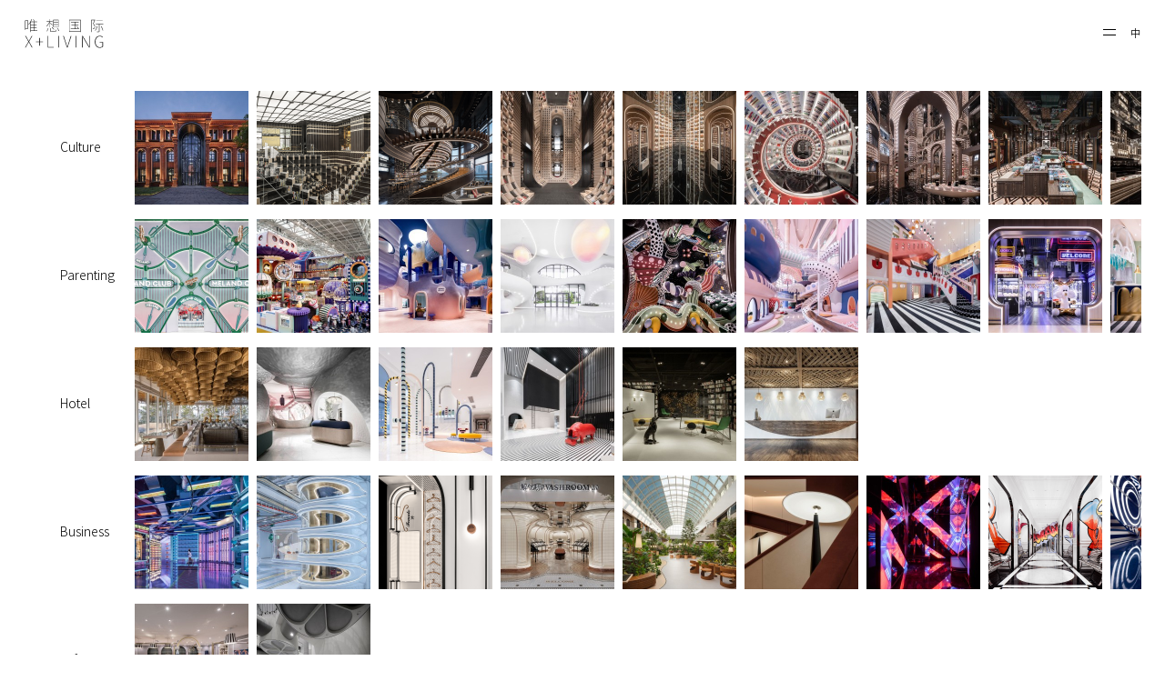

--- FILE ---
content_type: text/html; charset=utf-8
request_url: http://www.xl-muse.com/html/en/index.php?ac=article&at=list&tid=91
body_size: 8602
content:
<!DOCTYPE html>
<html lang="zh-CN">
<head>
	<meta charset="utf-8">
	<title>Parenting - X+living</title>
	<meta name="keywords" content="book store design," />
	<meta name="description" content=" is a professional enterprise web site management software, it has: completely open source (PHP + MySQL), generating static page, release the model for Jane numerous conversion, member, order, messages, form and so on, enough to make your website to fully meet the need of the Internet." />
    <meta name="p:domain_verify" content="3836d4fbaddebdd65df16b2ecb02f4f3"/>
      <meta name="p:domain_verify" content="2b9a2f7597f14fa629bb7e32a24e407a"/>
	<meta content="width=device-width, initial-scale=1.0, minimum-scale=1.0, maximum-scale=1.0, user-scalable=0" name="viewport" />
	<meta content="yes" name="apple-mobile-web-app-capable">
	<meta content="black" name="apple-mobile-web-app-status-bar-style">
	<meta content="telephone=no" name="format-detection">
	<meta name="format-detection" content="telephone=no" />
	<meta name="apple-mobile-web-app-capable" content="yes" />
	<link rel="stylesheet" href="/templates/default/en_resource/css/swiper.min.css">
	<link rel="stylesheet" href="/templates/default/en_resource/css/jquery.mCustomScrollbar.css">
	<link rel="stylesheet" href="/templates/default/en_resource/css/common.css?t=1">
	<script src="/templates/default/en_resource/js/jquery.min.js"></script> 
	<script src="/templates/default/en_resource/js/swiper.min.js"></script> 
	<script src="/templates/default/en_resource/js/jquery.cycle.js"></script> 
	<script src="/templates/default/en_resource/js/build.js"></script> 
	<script src="/templates/default/en_resource/js/jquery.mCustomScrollbar.concat.min.js"></script> 
	<script src="/templates/default/en_resource/js/common.js"></script> 
     <script src="/js/jquery.lazyload.js"></script> 
	<style>
	.projectlist_main li img1{width:125px;height:125px;}
	.diy  li img{width:125px;height:125px;}
	</style>
    <style>
        .projectlist_main .pc_box .item label{display:flex;line-height:inherit !important;}
        .projectlist_main .pc_box .item label p{align-self:center;}
    </style> 
	<!--适用于 Retina 屏的 iPad--> <link rel="apple-touch-icon-precomposed" sizes="144x144" href="/templates/default/images/icon/apple-touch-icon-precomposed-144x144.png">
	<!--适用于 Retina 屏的 iPhone--> <link rel="apple-touch-icon-precomposed" sizes="120x120" href="/templates/default/images/icon/apple-touch-icon-precomposed-120x120.png">
	<!--适用于非 Retina 屏的 iPad--> <link rel="apple-touch-icon-precomposed" sizes="72x72" href="/templates/default/images/icon/apple-touch-icon-precomposed-72x72.png">
	<!--适用于非 Retina 屏的 iPhone--> <link rel="apple-touch-icon-precomposed" href="/templates/default/images/icon/apple-touch-icon-precomposed-57x57.png">	
</head>

<body>
    	<script>
   	 $(function() {
     
       $("img.lazy111").lazyload({
          placeholder : "/js/img/grey2.gif", //用图片提前占位
            // placeholder,值为某一图片路径.此图片用来占据将要加载的图片的位置,待图片加载时,占位图则会隐藏
          effect: "fadeIn", // 载入使用何种效果
            // effect(特效),值有show(直接显示),fadeIn(淡入),slideDown(下拉)等,常用fadeIn
          threshold: 200, // 提前开始加载
            // threshold,值为数字,代表页面高度.如设置为200,表示滚动条在离目标位置还有200的高度时就开始加载图片,可以做到不让用户察觉
          event: 'click',  // 事件触发时才加载
            // event,值有click(点击),mouseover(鼠标划过),sporty(运动的),foobar(…).可以实现鼠标莫过或点击图片才开始加载,后两个值未测试…
          container: $(".pc_box"),  // 对某容器中的图片实现效果
            // container,值为某容器.lazyload默认在拉动浏览器滚动条时生效,这个参数可以让你在拉动某DIV的滚动条时依次加载其中的图片
          failurelimit : 10 // 图片排序混乱时
             // failurelimit,值为数字.lazyload默认在找到第一张不在可见区域里的图片时则不再继续加载,但当HTML容器混乱的时候可能出现可见区域内图片并没加载出来的情况,failurelimit意在加载N张可见区域外的图片,以避免出现这个问题.
        });
     
     })   
    </script>  
		<!--网站建设：上海冬麦网络科技有限公司 www.dongmai.cc-->

    <div class="header ">
		<div class="header_in">
			<div class="inner clearfix">
				<div class="fl logo">
					<a href="../../index.html"><img src="/templates/default/images/logo.svg"></a>
				</div>
				<div class="fr lang_box">
					<a href="/index.php">中</a>
					
				</div>
				<div class="fr nav">                         
					<ul class="clearfix">
												<li>
								<a href="/html/en/index.php" class="a">Home</a>
							</li>
													<li>
								<a href="/html/en/index.php?ac=article&at=list&tid=85" class="a">About Us</a>
							</li>
													<li>
								<a href="/html/en/index.php?ac=article&at=list&tid=87" class="a">Founder</a>
							</li>
													<li>
								<a href="/html/en/index.php?ac=article&at=list&tid=84" class="a">Project</a>
							</li>
													<li>
								<a href="/html/en/index.php?ac=article&at=list&tid=88" class="a">News</a>
							</li>
													<li>
								<a href="/html/en/index.php?ac=article&at=list&tid=89" class="a">Contact Us</a>
							</li>
						
					</ul>
				</div>
				<div id="menu-handler" class="menu_btn menu-handler pc_menu_btn ">
					<span class="burger burger-1 trans"></span>
					<span class="burger burger-3 trans"></span>
				</div>
			</div>
		</div>
	</div>
	<div class="m_header">
		<div class="inner clearfix">
			
			<div id="menu-handler" class="menu_btn menu-handler m_menu_btn ">
				<span class="burger burger-1 trans"></span>
				<span class="burger burger-3 trans"></span>
			</div>
			<div class="m_logo">
				<a href="../../index.html"><img src="/templates/default/images/logo.svg"></a>
			</div>
			<div class="fr lang_box">
				<a href="/index.php">中</a>
			</div>
		</div>
	</div>


	<div class="m_menu_box">
		<div class="inner">
			<div class="bd">
				<ul>
												<li>
								<a href="/html/en/index.php">Home</a>
							</li>
													<li>
								<a href="/html/en/index.php?ac=article&at=list&tid=85">About Us</a>
							</li>
													<li>
								<a href="/html/en/index.php?ac=article&at=list&tid=87">Founder</a>
							</li>
													<li>
								<a href="/html/en/index.php?ac=article&at=list&tid=84">Project</a>
							</li>
													<li>
								<a href="/html/en/index.php?ac=article&at=list&tid=88">News</a>
							</li>
													<li>
								<a href="/html/en/index.php?ac=article&at=list&tid=89">Contact Us</a>
							</li>
						
				</ul>
			</div>
		</div>
	</div>
    
    <div style="display:none;">
    <script>
        var _hmt = _hmt || [];
        (function() {
          var hm = document.createElement("script");
          hm.src = "https://hm.baidu.com/hm.js?2685c52858b84d3f0ee57e6d0f772e30";
          var s = document.getElementsByTagName("script")[0]; 
          s.parentNode.insertBefore(hm, s);
        })();
    </script>
    <!--访问统计-->
    </div>


	<div class="projectlist_main ">
		<div class="inner diy clearfix pc_box">
		
			<div class="item clearfix">	
				<label class="fl label"><p>Culture</p></label>
				<div class="fl list_box">
					<ul class='clearfix'>
														<li>
									<a href="/html/en/index.php?ac=article&at=read&did=374">
										<div class="img_box">
											<img class="lazy" src="http://www.xl-muse.com/datacache/pic/250_250_6e8e8e72a33cb090b680e63063879a58.jpg">
											<p><span>Tianjin Zhongshuge</span></p>
										</div>
									</a>
								</li>
															<li>
									<a href="/html/en/index.php?ac=article&at=read&did=360">
										<div class="img_box">
											<img class="lazy" src="http://www.xl-muse.com/datacache/pic/250_250_92f6103bb0bdcd7c71c2a23284bc976b.png">
											<p><span>Hefei Zhongshuge</span></p>
										</div>
									</a>
								</li>
															<li>
									<a href="/html/en/index.php?ac=article&at=read&did=350">
										<div class="img_box">
											<img class="lazy" src="http://www.xl-muse.com/datacache/pic/250_250_f66b4cef701d325ada3d4860299d5626.png">
											<p><span>Huai'an Zhongshuge</span></p>
										</div>
									</a>
								</li>
															<li>
									<a href="/html/en/index.php?ac=article&at=read&did=319">
										<div class="img_box">
											<img class="lazy" src="http://www.xl-muse.com/datacache/pic/250_250_f43b18096aee4d4aadf26bfaaab2e45a.jpg">
											<p><span>Zibo Zhongshuge</span></p>
										</div>
									</a>
								</li>
															<li>
									<a href="/html/en/index.php?ac=article&at=read&did=296">
										<div class="img_box">
											<img class="lazy" src="http://www.xl-muse.com/datacache/pic/250_250_33842cd3a0d135e9802ff87de53cfb25.jpg">
											<p><span>Shijiazhuang Zhongshuge</span></p>
										</div>
									</a>
								</li>
															<li>
									<a href="/html/en/index.php?ac=article&at=read&did=295">
										<div class="img_box">
											<img class="lazy" src="http://www.xl-muse.com/datacache/pic/250_250_ab3146113665627896fbe5bbb32cf600.jpg">
											<p><span>Shenzhen Zhongshuge</span></p>
										</div>
									</a>
								</li>
															<li>
									<a href="/html/en/index.php?ac=article&at=read&did=239">
										<div class="img_box">
											<img class="lazy" src="http://www.xl-muse.com/datacache/pic/250_250_9c00c5cfd2352a0b406421833e15ac15.jpg">
											<p><span>Dujiangyan Zhongshuge</span></p>
										</div>
									</a>
								</li>
															<li>
									<a href="/html/en/index.php?ac=article&at=read&did=238">
										<div class="img_box">
											<img class="lazy" src="http://www.xl-muse.com/datacache/pic/250_250_5d5acd81d4c1e02526baca93b63cb1b9.jpg">
											<p><span>Guangzhou Zhongshuge</span></p>
										</div>
									</a>
								</li>
															<li>
									<a href="/html/en/index.php?ac=article&at=read&did=237">
										<div class="img_box">
											<img class="lazy" src="http://www.xl-muse.com/datacache/pic/250_250_dfc71ea06f2c1318378be3984dca472a.jpg">
											<p><span>Ningbo Zhongshuge</span></p>
										</div>
									</a>
								</li>
															<li>
									<a href="/html/en/index.php?ac=article&at=read&did=227">
										<div class="img_box">
											<img class="lazy" src="http://www.xl-muse.com/datacache/pic/250_250_de688f8e42f886c6324c874d49a7f409.jpg">
											<p><span>Beijing Zhongshuge Lafayette Store</span></p>
										</div>
									</a>
								</li>
															<li>
									<a href="/html/en/index.php?ac=article&at=read&did=139">
										<div class="img_box">
											<img class="lazy" src="http://www.xl-muse.com/datacache/pic/250_250_2fdc1c3c7c1fa9ba942b629316dc7a04.png">
											<p><span>Chongqing Zhongshuge</span></p>
										</div>
									</a>
								</li>
															<li>
									<a href="/html/en/index.php?ac=article&at=read&did=138">
										<div class="img_box">
											<img class="lazy" src="http://www.xl-muse.com/datacache/pic/250_250_25291e15612ed031f7769b711c349492.jpg">
											<p><span>Guiyang Zhongshuge</span></p>
										</div>
									</a>
								</li>
															<li>
									<a href="/html/en/index.php?ac=article&at=read&did=137">
										<div class="img_box">
											<img class="lazy" src="http://www.xl-muse.com/datacache/pic/250_250_c1269a5a1fdc899052e9aee50afde9f1.jpg">
											<p><span>Chengdu Zhongshuge</span></p>
										</div>
									</a>
								</li>
															<li>
									<a href="/html/en/index.php?ac=article&at=read&did=136">
										<div class="img_box">
											<img class="lazy" src="http://www.xl-muse.com/datacache/pic/250_250_a0230245217b2926d956069cc439e0b2.jpg">
											<p><span>Shanghai Zhongshuge Reel Store</span></p>
										</div>
									</a>
								</li>
															<li>
									<a href="/html/en/index.php?ac=article&at=read&did=135">
										<div class="img_box">
											<img class="lazy" src="http://www.xl-muse.com/datacache/pic/250_250_d45e07af42f4586f4ca399a2f71650aa.jpg">
											<p><span>Yangzhou Zhongshuge</span></p>
										</div>
									</a>
								</li>
															<li>
									<a href="/html/en/index.php?ac=article&at=read&did=134">
										<div class="img_box">
											<img class="lazy" src="http://www.xl-muse.com/datacache/pic/250_250_10c129e56b45b0ebd991d83fa5cb2ba7.jpg">
											<p><span>Hangzhou Zhongshuge</span></p>
										</div>
									</a>
								</li>
															<li>
									<a href="/html/en/index.php?ac=article&at=read&did=133">
										<div class="img_box">
											<img class="lazy" src="http://www.xl-muse.com/datacache/pic/250_250_cbeafcd8c67cb1b84d999d8031415c6b.jpg">
											<p><span>Shanghai Zhongshuge Minhang Store</span></p>
										</div>
									</a>
								</li>
															<li>
									<a href="/html/en/index.php?ac=article&at=read&did=132">
										<div class="img_box">
											<img class="lazy" src="http://www.xl-muse.com/datacache/pic/250_250_0d02087df6345b90403e01bd94f8af6e.jpg">
											<p><span>Shanghai Zhongshuge Thames Town Store(PhaseⅡ)</span></p>
										</div>
									</a>
								</li>
															<li>
									<a href="/html/en/index.php?ac=article&at=read&did=131">
										<div class="img_box">
											<img class="lazy" src="http://www.xl-muse.com/datacache/pic/250_250_8b3906c29878af50873dd915bfecec95.jpg">
											<p><span>Shanghai Zhongshuge Thames Town Store(PhaseⅠ)</span></p>
										</div>
									</a>
								</li>
							
					</ul>
				</div>
			</div>

			<div class="item clearfix">
				<label class="fl label"><p>Parenting</p></label>
				<div class="fl list_box" >
					<ul class='clearfix'>
														<li>
									<a href="/html/en/index.php?ac=article&at=read&did=351">
										<div class="img_box">
											<img class="lazy" src="http://www.xl-muse.com/datacache/pic/250_250_d4a6d43147e3211b0efb409755ddb78f.png">
											<p><span>Meland Club Beijing</span></p>
										</div>
									</a>
								</li>
															<li>
									<a href="/html/en/index.php?ac=article&at=read&did=314">
										<div class="img_box">
											<img class="lazy" src="http://www.xl-muse.com/datacache/pic/250_250_a1dc1e96115378f1abb851fd12912c80.jpg">
											<p><span>Meland Club Jinan</span></p>
										</div>
									</a>
								</li>
															<li>
									<a href="/html/en/index.php?ac=article&at=read&did=315">
										<div class="img_box">
											<img class="lazy" src="http://www.xl-muse.com/datacache/pic/250_250_a7d8b3e44697f293ca07e5d5b6932a0e.jpg">
											<p><span>YWORLDBAO</span></p>
										</div>
									</a>
								</li>
															<li>
									<a href="/html/en/index.php?ac=article&at=read&did=273">
										<div class="img_box">
											<img class="lazy" src="http://www.xl-muse.com/datacache/pic/250_250_5abc5a487dd886ff45a79ad69e5132ea.jpg">
											<p><span>Ziling Changxing Kindergarten</span></p>
										</div>
									</a>
								</li>
															<li>
									<a href="/html/en/index.php?ac=article&at=read&did=257">
										<div class="img_box">
											<img class="lazy" src="http://www.xl-muse.com/datacache/pic/250_250_e38fd42d88d056347d9436d31f9459dd.jpg">
											<p><span>Meland Club Shenzhen</span></p>
										</div>
									</a>
								</li>
															<li>
									<a href="/html/en/index.php?ac=article&at=read&did=201">
										<div class="img_box">
											<img class="lazy" src="http://www.xl-muse.com/datacache/pic/250_250_80d28db5d99a13337f00f00be04d7fd0.jpg">
											<p><span>Shenzhen Neobio Family Park</span></p>
										</div>
									</a>
								</li>
															<li>
									<a href="/html/en/index.php?ac=article&at=read&did=199">
										<div class="img_box">
											<img class="lazy" src="http://www.xl-muse.com/datacache/pic/250_250_fe786d0fcd0c51754535cbc01caa042c.jpg">
											<p><span>Chengdu Neobio Family Park</span></p>
										</div>
									</a>
								</li>
															<li>
									<a href="/html/en/index.php?ac=article&at=read&did=173">
										<div class="img_box">
											<img class="lazy" src="http://www.xl-muse.com/datacache/pic/250_250_071071689be3e3a79366704bee629479.jpg">
											<p><span>Mondodo Kids Town Jiaxing store</span></p>
										</div>
									</a>
								</li>
															<li>
									<a href="/html/en/index.php?ac=article&at=read&did=166">
										<div class="img_box">
											<img class="lazy" src="http://www.xl-muse.com/datacache/pic/250_250_028a13b4d566929721a308bfd77d5f13.jpg">
											<p><span>Nanjing Neobio Family Park</span></p>
										</div>
									</a>
								</li>
															<li>
									<a href="/html/en/index.php?ac=article&at=read&did=160">
										<div class="img_box">
											<img class="lazy" src="http://www.xl-muse.com/datacache/pic/250_250_19da6e5e0971311bd9539fccac07d5f3.jpg">
											<p><span>Meland Club Wuhan</span></p>
										</div>
									</a>
								</li>
															<li>
									<a href="/html/en/index.php?ac=article&at=read&did=140">
										<div class="img_box">
											<img class="lazy" src="http://www.xl-muse.com/datacache/pic/250_250_dc913e67962e8adcc473a11f33ec3307.jpg">
											<p><span>Loong Swim Club</span></p>
										</div>
									</a>
								</li>
															<li>
									<a href="/html/en/index.php?ac=article&at=read&did=141">
										<div class="img_box">
											<img class="lazy" src="http://www.xl-muse.com/datacache/pic/250_250_8cb4c596c52ee08b1ee7db9fb1f1a80b.jpg">
											<p><span>Hangzhou Neobio Family Park</span></p>
										</div>
									</a>
								</li>
															<li>
									<a href="/html/en/index.php?ac=article&at=read&did=142">
										<div class="img_box">
											<img class="lazy" src="http://www.xl-muse.com/datacache/pic/250_250_721c6b37250d86962430caa85d831f4d.jpg">
											<p><span>Shanghai Neobio Family Park</span></p>
										</div>
									</a>
								</li>
							
					</ul>
				</div>
			</div>
			<div class="item clearfix">
				<label class="fl label"><p>Hotel</p></label>
				<div class="fl list_box" >
					<ul class='clearfix'>
														<li>
									<a href="/html/en/index.php?ac=article&at=read&did=331">
										<div class="img_box">
											<img class="lazy" src="http://www.xl-muse.com/datacache/pic/250_250_3c2761ba9a8653f31449d92ee084c842.jpg">
											<p><span>SENBO Hotel</span></p>
										</div>
									</a>
								</li>
															<li>
									<a href="/html/en/index.php?ac=article&at=read&did=251">
										<div class="img_box">
											<img class="lazy" src="http://www.xl-muse.com/datacache/pic/250_250_fb12e34f4b843808f0f0b60ff7554a28.jpg">
											<p><span>Sonmei Hotel</span></p>
										</div>
									</a>
								</li>
															<li>
									<a href="/html/en/index.php?ac=article&at=read&did=170">
										<div class="img_box">
											<img class="lazy" src="http://www.xl-muse.com/datacache/pic/250_250_7e2a39108ec5bbbe99ab1ae56ef7a1ec.jpg">
											<p><span>New Century Magic Hotel</span></p>
										</div>
									</a>
								</li>
															<li>
									<a href="/html/en/index.php?ac=article&at=read&did=143">
										<div class="img_box">
											<img class="lazy" src="http://www.xl-muse.com/datacache/pic/250_250_eb5371a556a3ad8fd0d9df7f5452c413.jpg">
											<p><span>Park Zoo Hotel</span></p>
										</div>
									</a>
								</li>
															<li>
									<a href="/html/en/index.php?ac=article&at=read&did=144">
										<div class="img_box">
											<img class="lazy" src="http://www.xl-muse.com/datacache/pic/250_250_0328cf032f8ff9ad215d837d5b04167c.jpg">
											<p><span>Wheat Youth Art Hotel</span></p>
										</div>
									</a>
								</li>
															<li>
									<a href="/html/en/index.php?ac=article&at=read&did=145">
										<div class="img_box">
											<img class="lazy" src="http://www.xl-muse.com/datacache/pic/250_250_9b9228fcd118fb396ab8ad34520adf7e.jpg">
											<p><span>Ripple Hotel</span></p>
										</div>
									</a>
								</li>
							
					</ul>
				</div>
			</div>
			<div class="item clearfix">
				<label class="fl label"><p>Business</p></label>
				<div class="fl list_box" >
					<ul class='clearfix'>
														<li>
									<a href="/html/en/index.php?ac=article&at=read&did=428">
										<div class="img_box">
											<img class="lazy" src="http://www.xl-muse.com/datacache/pic/250_250_2f2757f585bb6f2ed641adc693a1307c.jpg">
											<p><span>Deji Plaza Phase II 5F Commercial &amp; Art Bazaar</span></p>
										</div>
									</a>
								</li>
															<li>
									<a href="/html/en/index.php?ac=article&at=read&did=424">
										<div class="img_box">
											<img class="lazy" src="http://www.xl-muse.com/datacache/pic/250_250_d374c94c2fc9a3998806f2eb791669d9.jpg">
											<p><span>Deji Plaza Phase II 4F Commercial&amp;Art Bazaar</span></p>
										</div>
									</a>
								</li>
															<li>
									<a href="/html/en/index.php?ac=article&at=read&did=420">
										<div class="img_box">
											<img class="lazy" src="http://www.xl-muse.com/datacache/pic/250_250_68535e11aecf181ac540b39e2515f85c.png">
											<p><span>Deji Plaza Phase II, 3th Floor Washroom</span></p>
										</div>
									</a>
								</li>
															<li>
									<a href="/html/en/index.php?ac=article&at=read&did=414">
										<div class="img_box">
											<img class="lazy" src="http://www.xl-muse.com/datacache/pic/250_250_77b5eccaa47b7d148f60f0f3d9059a4a.jpg">
											<p><span>Deji Plaza Phase I, 7th Floor Washroom</span></p>
										</div>
									</a>
								</li>
															<li>
									<a href="/html/en/index.php?ac=article&at=read&did=412">
										<div class="img_box">
											<img class="lazy" src="http://www.xl-muse.com/datacache/pic/250_250_c101a86fa4f6daefb590fd614b5f2949.jpg">
											<p><span>Deji Plaza Phase I, 7th Floor Dining Area</span></p>
										</div>
									</a>
								</li>
															<li>
									<a href="/html/en/index.php?ac=article&at=read&did=404">
										<div class="img_box">
											<img class="lazy" src="http://www.xl-muse.com/datacache/pic/250_250_9b3dcf71c58b2e92585fdc6944d54936.jpg">
											<p><span>V6 Lifestyle Art Emporium</span></p>
										</div>
									</a>
								</li>
															<li>
									<a href="/html/en/index.php?ac=article&at=read&did=395">
										<div class="img_box">
											<img class="lazy" src="http://www.xl-muse.com/datacache/pic/250_250_4762cce23f7cadc6d215fe25f796d9c2.jpg">
											<p><span>Deji Plaza Phase II, 8F Washroom</span></p>
										</div>
									</a>
								</li>
															<li>
									<a href="/html/en/index.php?ac=article&at=read&did=372">
										<div class="img_box">
											<img class="lazy" src="http://www.xl-muse.com/datacache/pic/250_250_b11608e3065a58ca9909aeca0ba5e889.png">
											<p><span>Deji Plaza Phase Ⅱ,Floor 6 Washroom</span></p>
										</div>
									</a>
								</li>
															<li>
									<a href="/html/en/index.php?ac=article&at=read&did=370">
										<div class="img_box">
											<img class="lazy" src="http://www.xl-muse.com/datacache/pic/250_250_7d98fda0c1a622acb7d36e7c1e197603.jpg">
											<p><span>Deji Plaza Phase I, Floor 5 Washroom</span></p>
										</div>
									</a>
								</li>
															<li>
									<a href="/html/en/index.php?ac=article&at=read&did=359">
										<div class="img_box">
											<img class="lazy" src="http://www.xl-muse.com/datacache/pic/250_250_0ccb45f69d09f2f83862469951806888.jpg">
											<p><span>Deji Plaza PhaseⅠ, Floor 4 Washroom</span></p>
										</div>
									</a>
								</li>
															<li>
									<a href="/html/en/index.php?ac=article&at=read&did=358">
										<div class="img_box">
											<img class="lazy" src="http://www.xl-muse.com/datacache/pic/250_250_c77a38a8090a87260f77aa2f37dcb712.png">
											<p><span>Deji Plaza Phase Ⅱ, Multi-brand experiential area</span></p>
										</div>
									</a>
								</li>
															<li>
									<a href="/html/en/index.php?ac=article&at=read&did=353">
										<div class="img_box">
											<img class="lazy" src="http://www.xl-muse.com/datacache/pic/250_250_fd0fb4dabdc613e144baad4be0f7c6cd.png">
											<p><span>Deji Art Museum Modern&amp;Contemporary Art Collection</span></p>
										</div>
									</a>
								</li>
															<li>
									<a href="/html/en/index.php?ac=article&at=read&did=349">
										<div class="img_box">
											<img class="lazy" src="http://www.xl-muse.com/datacache/pic/250_250_2b01361f51d96eac079b73a7892ba197.jpg">
											<p><span>Deji Plaza Phase I, Floor 3 Washroom</span></p>
										</div>
									</a>
								</li>
															<li>
									<a href="/html/en/index.php?ac=article&at=read&did=338">
										<div class="img_box">
											<img class="lazy" src="http://www.xl-muse.com/datacache/pic/250_250_18ae18b8fda039111a41161e5caecea3.png">
											<p><span>Deji Plaza Phase I, Floor 2 Washroom</span></p>
										</div>
									</a>
								</li>
															<li>
									<a href="/html/en/index.php?ac=article&at=read&did=321">
										<div class="img_box">
											<img class="lazy" src="http://www.xl-muse.com/datacache/pic/250_250_7645db4ba5ab0622ac2b18cc590fcd20.jpg">
											<p><span>Deji Plaza Phase I, Floor 6 Washroom</span></p>
										</div>
									</a>
								</li>
															<li>
									<a href="/html/en/index.php?ac=article&at=read&did=269">
										<div class="img_box">
											<img class="lazy" src="http://www.xl-muse.com/datacache/pic/250_250_d8df8dc2cbd3d93bd9150895cee324ae.jpg">
											<p><span>The Mixc Nanning - Mixc Wonderland</span></p>
										</div>
									</a>
								</li>
															<li>
									<a href="/html/en/index.php?ac=article&at=read&did=172">
										<div class="img_box">
											<img class="lazy" src="http://www.xl-muse.com/datacache/pic/250_250_ac07fb7c6843bbe32bd655339476e100.jpg">
											<p><span>The Mixc Kunshan Children-Themed Public Area</span></p>
										</div>
									</a>
								</li>
															<li>
									<a href="/html/en/index.php?ac=article&at=read&did=171">
										<div class="img_box">
											<img class="lazy" src="http://www.xl-muse.com/datacache/pic/250_250_ca11328c168de261808401d6eb5135b4.jpg">
											<p><span>The MixC Ningbo - MixC Wonderland (Children-Themed Public Area)</span></p>
										</div>
									</a>
								</li>
							
					</ul>
				</div>
			</div>

			<div class="item clearfix">
				<label class="fl label"><p>Office</p></label>
				<div class="fl list_box" >
					<ul class='clearfix'>
														<li>
									<a href="/html/en/index.php?ac=article&at=read&did=147">
										<div class="img_box">
											<img class="lazy" src="http://www.xl-muse.com/datacache/pic/250_250_3cdb88add815b7bfe669afbf5bbab5fa.jpg">
											<p><span>Unova Co-working Space</span></p>
										</div>
									</a>
								</li>
															<li>
									<a href="/html/en/index.php?ac=article&at=read&did=146">
										<div class="img_box">
											<img class="lazy" src="http://www.xl-muse.com/datacache/pic/250_250_f1d35ae5b1524ff9c5c24be91b7b84b9.jpg">
											<p><span>Powerlong Ideas Lab</span></p>
										</div>
									</a>
								</li>
							
					</ul>
				</div>
			</div>
			<div class="item clearfix">
				<label class="fl label"><p>Retail</p></label>
				<div class="fl list_box" >
					<ul class='clearfix'>
														<li>
									<a href="/html/en/index.php?ac=article&at=read&did=432">
										<div class="img_box">
											<img class="lazy" src="http://www.xl-muse.com/datacache/pic/250_250_25e7a642e24bd1966832faa4852f8670.jpg">
											<p><span>POP MART Bangkok ICON SIAM Flagship Store</span></p>
										</div>
									</a>
								</li>
															<li>
									<a href="/html/en/index.php?ac=article&at=read&did=422">
										<div class="img_box">
											<img class="lazy" src="http://www.xl-muse.com/datacache/pic/250_250_8749f59dfa39f023d1045c66702cbb4b.jpg">
											<p><span>M·A·C ART CHAMBER</span></p>
										</div>
									</a>
								</li>
															<li>
									<a href="/html/en/index.php?ac=article&at=read&did=400">
										<div class="img_box">
											<img class="lazy" src="http://www.xl-muse.com/datacache/pic/250_250_3e9d18587ca7b20f5a3be45363c1f664.jpg">
											<p><span>The first global flagship store of TOP TOY</span></p>
										</div>
									</a>
								</li>
															<li>
									<a href="/html/en/index.php?ac=article&at=read&did=381">
										<div class="img_box">
											<img class="lazy" src="http://www.xl-muse.com/datacache/pic/250_250_1e842d971afeea48183f803e0cbb162b.jpg">
											<p><span>MINISO LAND</span></p>
										</div>
									</a>
								</li>
															<li>
									<a href="/html/en/index.php?ac=article&at=read&did=340">
										<div class="img_box">
											<img class="lazy" src="http://www.xl-muse.com/datacache/pic/250_250_930d820fd67576bf14f705ff7ae52527.jpg">
											<p><span>Changsha YISHION Flagship Store</span></p>
										</div>
									</a>
								</li>
															<li>
									<a href="/html/en/index.php?ac=article&at=read&did=325">
										<div class="img_box">
											<img class="lazy" src="http://www.xl-muse.com/datacache/pic/250_250_c4b36becc73cb86a22510c3f224f2d8b.jpg">
											<p><span>POPMART Global Flagship Store</span></p>
										</div>
									</a>
								</li>
															<li>
									<a href="/html/en/index.php?ac=article&at=read&did=324">
										<div class="img_box">
											<img class="lazy" src="http://www.xl-muse.com/datacache/pic/250_250_379df13e513734a00d8d188c3e2556f6.jpg">
											<p><span>B.C. Glacial Water New Retail Store</span></p>
										</div>
									</a>
								</li>
															<li>
									<a href="/html/en/index.php?ac=article&at=read&did=272">
										<div class="img_box">
											<img class="lazy" src="http://www.xl-muse.com/datacache/pic/250_250_f4fd64bf5bba6c5b1b525afdacd8b042.jpg">
											<p><span>White Rabbit Global Flagship Store</span></p>
										</div>
									</a>
								</li>
															<li>
									<a href="/html/en/index.php?ac=article&at=read&did=234">
										<div class="img_box">
											<img class="lazy" src="http://www.xl-muse.com/datacache/pic/250_250_7bb470927d4150adbd91acd644d557ad.jpg">
											<p><span>Zhuyeqing Renhe Flagship Store</span></p>
										</div>
									</a>
								</li>
															<li>
									<a href="/html/en/index.php?ac=article&at=read&did=194">
										<div class="img_box">
											<img class="lazy" src="http://www.xl-muse.com/datacache/pic/250_250_f3b5d364ce11bfe822bd35e962260e40.jpg">
											<p><span>Zhuyeqing The Mixc Chengdu Flagship Store</span></p>
										</div>
									</a>
								</li>
															<li>
									<a href="/html/en/index.php?ac=article&at=read&did=148">
										<div class="img_box">
											<img class="lazy" src="http://www.xl-muse.com/datacache/pic/250_250_33352cd219072139f3571105f40d26d8.jpg">
											<p><span>Jooos Fitting Room</span></p>
										</div>
									</a>
								</li>
															<li>
									<a href="/html/en/index.php?ac=article&at=read&did=398">
										<div class="img_box">
											<img class="lazy" src="http://www.xl-muse.com/datacache/pic/250_250_52fa074618358dbc627862569defbbea.jpg">
											<p><span>The Children's Retail Area at Wuhan SKP</span></p>
										</div>
									</a>
								</li>
							
					</ul>
				</div>
			</div>
			<div class="item clearfix">
				<label class="fl label"><p>Restaurant</p></label>
				<div class="fl list_box" >
					<ul class='clearfix'>
														<li>
									<a href="/html/en/index.php?ac=article&at=read&did=396">
										<div class="img_box">
											<img class="lazy" src="http://www.xl-muse.com/datacache/pic/250_250_402be16d4bc9ec7808103989d9fa8676.jpg">
											<p><span>Xiaofangniu Restaurant</span></p>
										</div>
									</a>
								</li>
															<li>
									<a href="/html/en/index.php?ac=article&at=read&did=176">
										<div class="img_box">
											<img class="lazy" src="http://www.xl-muse.com/datacache/pic/250_250_f271c88985b83247f269582090d44724.jpg">
											<p><span>YooYuumi Kids Club Lidu Store</span></p>
										</div>
									</a>
								</li>
							
					</ul>
				</div>
			</div>

          	<div class="item clearfix">
				<label class="fl label"><p>Entertainment</p></label>
				<div class="fl list_box" >
					<ul class='clearfix'>
														<li>
									<a href="/html/en/index.php?ac=article&at=read&did=327">
										<div class="img_box">
											<img class="lazy" src="http://www.xl-muse.com/datacache/pic/250_250_4648e2b948bc00aa95e93a6562de23ab.jpg">
											<p><span>Changsha FUNDOLANDπ</span></p>
										</div>
									</a>
								</li>
															<li>
									<a href="/html/en/index.php?ac=article&at=read&did=196">
										<div class="img_box">
											<img class="lazy" src="http://www.xl-muse.com/datacache/pic/250_250_4bca2402420dc727805aba9474678941.jpg">
											<p><span>FAB cinema X Zhongshuge Taiyuan store</span></p>
										</div>
									</a>
								</li>
															<li>
									<a href="/html/en/index.php?ac=article&at=read&did=299">
										<div class="img_box">
											<img class="lazy" src="http://www.xl-muse.com/datacache/pic/250_250_7029ad93315ae6b7bff3b6d6bc3a7d6b.png">
											<p><span>Star Legend Shenzhen</span></p>
										</div>
									</a>
								</li>
															<li>
									<a href="/html/en/index.php?ac=article&at=read&did=197">
										<div class="img_box">
											<img class="lazy" src="http://www.xl-muse.com/datacache/pic/250_250_2ca58169c9377c71cbb36ca8280a6d01.jpg">
											<p><span>FAB cinema Xi-an store</span></p>
										</div>
									</a>
								</li>
							
					</ul>
				</div>
			</div>
          
            <div class="item clearfix">
				<label class="fl label"><p>Renovation</p></label>
				<div class="fl list_box" >
					<ul class='clearfix'>
														<li>
									<a href="/html/en/index.php?ac=article&at=read&did=203">
										<div class="img_box">
											<img class="lazy" src="http://www.xl-muse.com/datacache/pic/250_250_9c4c60615480a75f5aa3b72cbd46aa34.jpg">
											<p><span>&quot;Dream Home&quot; Season 6 episode 8</span></p>
										</div>
									</a>
								</li>
							
					</ul>
				</div>
			</div>
          
          
		</div>
		<div class="m_box">
			<div class="m_sub_nav_box">
				<div class="in clearfix">　　　
					<a href="/html/en/index.php?ac=article&at=list&tid=84" class="on">All</a>
					<a href="/html/en/index.php?ac=article&at=list&tid=90">Culture</a>
					<a href="/html/en/index.php?ac=article&at=list&tid=91">Parenting</a>
					<a href="/html/en/index.php?ac=article&at=list&tid=92">Hotel</a>
					<a href="/html/en/index.php?ac=article&at=list&tid=93">Business</a>
					<a href="/html/en/index.php?ac=article&at=list&tid=94">Office</a>
					<a href="/html/en/index.php?ac=article&at=list&tid=95">Retail</a>
                    <a href="/html/en/index.php?ac=article&at=list&tid=97">Restaurant</a>
                    <a href="/html/en/index.php?ac=article&at=list&tid=99">Entertainment</a>
                  	<a href="/html/en/index.php?ac=article&at=list&tid=101">Renovation</a>
				</div>
			</div>
			<div class="m_list_box">
				<ul class='clearfix'>

											<li>
							<a href="/html/en/index.php?ac=article&at=read&did=351">
								<div class="img_box">
									<img src="/upfile/2023/10/18/20231018160632_545.png">
									<p>Meland Club Beijing</p>
								</div>
							</a>
						</li>
											<li>
							<a href="/html/en/index.php?ac=article&at=read&did=314">
								<div class="img_box">
									<img src="/upfile/2022/03/31/20220331180312_637.jpg">
									<p>Meland Club Jinan</p>
								</div>
							</a>
						</li>
											<li>
							<a href="/html/en/index.php?ac=article&at=read&did=315">
								<div class="img_box">
									<img src="/upfile/2022/04/01/20220401193335_621.jpg">
									<p>YWORLDBAO</p>
								</div>
							</a>
						</li>
											<li>
							<a href="/html/en/index.php?ac=article&at=read&did=273">
								<div class="img_box">
									<img src="/upfile/2021/08/23/20210823094230_387.jpg">
									<p>Ziling Changxing Kindergarten</p>
								</div>
							</a>
						</li>
											<li>
							<a href="/html/en/index.php?ac=article&at=read&did=257">
								<div class="img_box">
									<img src="/upfile/2020/10/22/20201022125344_755.jpg">
									<p>Meland Club Shenzhen</p>
								</div>
							</a>
						</li>
											<li>
							<a href="/html/en/index.php?ac=article&at=read&did=201">
								<div class="img_box">
									<img src="/upfile/2019/08/08/20190808162108_738.jpg">
									<p>Shenzhen Neobio Family Park</p>
								</div>
							</a>
						</li>
											<li>
							<a href="/html/en/index.php?ac=article&at=read&did=199">
								<div class="img_box">
									<img src="/upfile/2019/08/08/20190808162731_979.jpg">
									<p>Chengdu Neobio Family Park</p>
								</div>
							</a>
						</li>
											<li>
							<a href="/html/en/index.php?ac=article&at=read&did=173">
								<div class="img_box">
									<img src="/upfile/2019/11/28/20191128192848_292.jpg">
									<p>Mondodo Kids Town Jiaxing store</p>
								</div>
							</a>
						</li>
											<li>
							<a href="/html/en/index.php?ac=article&at=read&did=166">
								<div class="img_box">
									<img src="/upfile/2019/06/14/20190614181446_531.jpg">
									<p>Nanjing Neobio Family Park</p>
								</div>
							</a>
						</li>
											<li>
							<a href="/html/en/index.php?ac=article&at=read&did=160">
								<div class="img_box">
									<img src="/upfile/2019/06/14/20190614150737_659.jpg">
									<p>Meland Club Wuhan</p>
								</div>
							</a>
						</li>
											<li>
							<a href="/html/en/index.php?ac=article&at=read&did=140">
								<div class="img_box">
									<img src="/upfile/2019/05/27/20190527152542_701.jpg">
									<p>Loong Swim Club</p>
								</div>
							</a>
						</li>
											<li>
							<a href="/html/en/index.php?ac=article&at=read&did=141">
								<div class="img_box">
									<img src="/upfile/2019/05/07/20190507175732_160.jpg">
									<p>Hangzhou Neobio Family Park</p>
								</div>
							</a>
						</li>
											<li>
							<a href="/html/en/index.php?ac=article&at=read&did=142">
								<div class="img_box">
									<img src="/upfile/2019/05/10/20190510131117_822.jpg">
									<p>Shanghai Neobio Family Park</p>
								</div>
							</a>
						</li>
										
				</ul>

			</div>
		</div>
　　
	</div>

	<script type="text/javascript">
	$(function(){

		var t_img; // 定时器
		var isLoad = true; // 控制变量

		// 判断图片加载状况，加载完成后回调
		isImgLoad(function(){
		    // 加载完成
			var width = 0;
			$(".pc_box .item").eq(0).find("li").each(function(){
				width += parseInt($(this).outerWidth(true));
			})
			$(".pc_box  .item").eq(0).find("ul").width(width)

			var width = 0;
			$(".pc_box  .item").eq(1).find("li").each(function(){
				width += parseInt($(this).outerWidth(true));
			})
			$(".pc_box  .item").eq(1).find("ul").width(width)
			
			var width = 0;
			$(".pc_box  .item").eq(2).find("li").each(function(){
				width += parseInt($(this).outerWidth(true));
			})
			$(".pc_box  .item").eq(2).find("ul").width(width)
			
			var width = 0;
			$(".pc_box  .item").eq(3).find("li").each(function(){
				width += parseInt($(this).outerWidth(true));
			})
			$(".pc_box  .item").eq(3).find("ul").width(width)
			
			var width = 0;
			$(".pc_box  .item").eq(4).find("li").each(function(){
				width += parseInt($(this).outerWidth(true));
			})
			$(".pc_box  .item").eq(4).find("ul").width(width)
			
			var width = 0;
			$(".pc_box  .item").eq(5).find("li").each(function(){
				width += parseInt($(this).outerWidth(true));
			})
			$(".pc_box  .item").eq(5).find("ul").width(width)
          
          			var width = 0;
			$(".pc_box  .item").eq(6).find("li").each(function(){
				width += parseInt($(this).outerWidth(true));
			})
			$(".pc_box  .item").eq(6).find("ul").width(width)
          
          			var width = 0;
			$(".pc_box  .item").eq(7).find("li").each(function(){
				width += parseInt($(this).outerWidth(true));
			})
			$(".pc_box  .item").eq(7).find("ul").width(width)
          
          			var width = 0;
			$(".pc_box  .item").eq(8).find("li").each(function(){
				width += parseInt($(this).outerWidth(true));
			})
			$(".pc_box  .item").eq(8).find("ul").width(width)
		});

		// 判断图片加载的函数
		function isImgLoad(callback){
		    // 注意我的图片类名都是cover，因为我只需要处理cover。其它图片可以不管。
		    // 查找所有封面图，迭代处理
		    $('.pc_box .list_box ul img').each(function(){
		        // 找到为0就将isLoad设为false，并退出each
		        if(this.height === 0){
		            isLoad = false;
		            return false;
		        }
		    });
		    // 为true，没有发现为0的。加载完毕
		    if(isLoad){
		        clearTimeout(t_img); // 清除定时器
		        // 回调函数
		        callback();
		    // 为false，因为找到了没有加载完成的图，将调用定时器递归
		    }else{
		        isLoad = true;
		        t_img = setTimeout(function(){
		            isImgLoad(callback); // 递归扫描
		        },500); // 我这里设置的是500毫秒就扫描一次，可以自己调整
		    }
		}


		$(".list_box").mCustomScrollbar({
		    axis:"x" // horizontal scrollbar
		});


		
	})	

      
      
      $(function() {
      
      	//手机端 子栏目 宽度计算  //.m_sub_nav_box .in
        
        
        function change_windows() {
        
            var windows_width = $(window).width();
       		if($(".m_box").is(":visible")) {
            	//手机端
              	var zkd = 0;
            	$(".m_sub_nav_box a").each(function() {
                	console.log($(this).width())
                  	zkd = zkd*1+$(this).width()*1+16*1;
                })
              console.log("zkd:"+zkd)
              zkd= zkd*1+50*1;
              $(".m_sub_nav_box .in").css("width",zkd);
              
            }
         	
         	if(zkd >= windows_width) {
            	$(".m_sub_nav_box").css("overflow","auto");
            }
        }
        
        
       //监听 屏幕 宽高变化
       $(window).resize(function () { 
			
       		change_windows();
         
       })
        
        change_windows();
        
      
      })

	</script>

</body>
</html>

--- FILE ---
content_type: text/css
request_url: http://www.xl-muse.com/templates/default/en_resource/css/common.css?t=1
body_size: 5341
content:
@charset "utf-8";
*{padding:0;margin:0;}
div,dl,dt,dd,form,h1,h2,h3,h4,h5,h6,img,ol,ul,li,table,th,td,p,span,a{border:0;}
img{vertical-align:top;}

body{ font-size:12px;}
ul,ol{list-style-type:none;}
i{font-style: normal;}
.clear { display:block; height:0; overflow:hidden; clear:both; }
.clearfix:after { content:'\20'; display:block; height:0; clear:both; }
.clearfix { *zoom:1; }
.fl{float:left; display:inline;}
.fr{float:right; display:inline;}
a{text-decoration: none; color: #000;  
        -webkit-transition: all 1s cubic-bezier(.19,1,.22,1);
    transition: all 1s cubic-bezier(.19,1,.22,1);   }
a:hover{text-decoration: none;
        -webkit-transition: all 1s cubic-bezier(.19,1,.22,1);
    transition: all 1s cubic-bezier(.19,1,.22,1);}
@font-face {
    font-family: 's';
    src: url('../fonts/s.eot');
    src: local('☺'), url('../fonts/s.woff') format('woff'), url('../fonts/s.ttf') format('truetype'), url('../fonts/s.svg') format('svg');
    font-weight: normal;
    font-style: normal;
}


body {
    background: #fff;
    color: #666;
    font-family: 's',PingFangSC-Regular,Microsoft Yahei;
}
html,body{
    width: 100%;
    overflow-x:hidden;
}
input:focus{
    outline:0 none;
}

::after, ::before {
    -webkit-tap-highlight-color: rgba(255,255,255,0);
}
* {
    -webkit-tap-highlight-color: rgba(255,255,255,0);
     -webkit-animation-fill-mode:both !important;
     -ms-animation-fill-mode:both !important;
     -o-animation-fill-mode:both !important;
     animation-fill-mode:both !important;
}
input[type="button"], input[type="submit"], input[type="reset"] {

-webkit-appearance: none;

}

input[type="text"],input[type="password"]{
    border-radius: 0;
}

textarea {  -webkit-appearance: none;}  




.animate_top {
    -webkit-animation: s1-1 0.7s ease;
    -ms-animation: s1-1 0.7s ease;
    -moz-animation: s1-1 0.7s ease;
    -o-animation: s1-1 0.7s ease;
    animation: s1-1 0.7s ease;
}
 @-webkit-keyframes s1-1 {
 0% {
 opacity: 0;
 -webkit-transform:translateY(40px);
}
}
 @-ms-keyframes s1-1 {
 0% {
 opacity: 0;
 -ms-transform:translateY(40px);
}
}
 @-moz-keyframes s1-1 {
 0% {
 opacity: 0;
 -moz-transform:translateY(40px);
}
}
 @-o-keyframes s1-1 {
 0% {
 opacity: 0;
 -o-transform:translateY(40px);
}
}
 @keyframes s1-1 {
 0% {
 opacity: 0;
 transform:translateY(40px);
}
}



.header{
    position: fixed;
    top: 0;
    left: 0;
    width: 100%;
    height: 100px;
    background: #fff;
    z-index: 11;
}
.header_in{
    padding: 0 2%;
    min-width: 1200px;
    margin: 0 auto;
    height: 100%;
    position: relative;
}
.header .lang_box{
    height: 72px;
    line-height: 72px;
}

.logo img{height:35px; margin-top:20px;}

.header .nav {
    width: 0;
    overflow: hidden;
    margin-right: 15px; /*50px;*/
}
.header .nav ul{
    width: 610px;
}
.header .nav li{
    float: left;
    position: relative;
    text-align: center;
    height: 83px;
    margin-left: 48px;
}
.header .nav li .a{
    display: block;
    color: #000;
    font-size: 14px;
    height: 72px;
    line-height: 72px;
}
.trans, .cube {
  -webkit-transition: all .3s cubic-bezier(0.245, 0.145, 1.355, 1);
  -moz-transition: all .3s cubic-bezier(0.445, 0.145, 0.355, 1);
  -o-transition: all .3s cubic-bezier(0.445, 0.145, 0.355, 1);
  -ms-transition: all .3s cubic-bezier(0.445, 1.045, 0.355, 1);
  transition: all .3s cubic-bezier(0.445, 0.145, 0.355, 1);
}
.header .menu_btn{
    /*position: absolute;*/
  	top: 32px;
    float:right;
    /*right: 60px;*/
    width: 30px;
    height:30px;
}
.menu-handler { width: 14px; height: 14px; cursor: pointer; 
    position: relative; 
    transition: all 0.3s cubic-bezier(0.445, 0.145, 0.355, 1); 
    -webkit-transition: all 0.3s cubic-bezier(0.445, 0.145, 0.355, 1); 
    -moz-transition: all 0.3s cubic-bezier(0.445, 0.145, 0.355, 1); 
}
.menu-handler .burger { 
    width: 14px;
    height: 1px;
    background: #000; 
    display: block; 
    position: absolute; 
    z-index: 5; 
    top: 0; 
    left: 50%; 
    margin: 0px 0px 0px 0; 
    transform-origin: center; 
    -webkit-transform-origin: center; 
    -moz-transform-origin: center; 
    -o-transform-origin: center; 
    -ms-transform-origin: center; 
}
.menu-handler .burger-2 { top: 0.44rem; }
.menu-handler .burger-3 { top: 6px; }
.menu-handler.active .burger-1 { top:3px; -moz-transform: rotate(225deg); -webkit-transform: rotate(225deg); -o-transform: rotate(225deg); -ms-transform: rotate(225deg); transform: rotate(225deg); }
.menu-handler.active .burger-2 { -ms-filter: progid:DXImageTransform.Microsoft.Alpha(Opacity=0); filter: alpha(opacity=0); opacity: 0; -moz-opacity: 0; -khtml-opacity: 0; -webkit-opacity: 0; }
.menu-handler.active .burger-3 { top:  3px; -moz-transform: rotate(-225deg); -webkit-transform: rotate(-225deg); -o-transform: rotate(-225deg); -ms-transform: rotate(-225deg); transform: rotate(-225deg); }



.m_header .lang_box{
    margin-top: 19px;
}

.index_svg img {
    width: 60px;
}

.guaid_main .inner{
    width: 177px;
    position: absolute;
    top: 50%;
    margin-left: -88px;
    margin-top: -50px;
    left: 50%;
}
.guaid_main .inner span{
    display: none;
}



.banner{
    text-align: center;
    position: relative;
}
#num-nav1{
    position: absolute;
    bottom: 6%;
    left: 0%;
    z-index: 999;
    width: 100%;
    text-align: center;
}
#num-nav1 a{
    background: #a6a6a6;
    height:1px;
    width: 39px;
    line-height: 50px;
    overflow: hidden;
    display: inline-block;
}
.slideBox .hd{
    display: none;
}
.slideBox1 .hd{
    display: block;
}
#num-nav1 .active-slide{
    background: #000000;
}
.banner, .banner .effect{
    height: 100%;width: 100%; 
}
.slideBox{  overflow:hidden; position:relative; height: 100%;width: 100%;   } 

.slideBox .bd ul {
    width: 100%;
    height: 100%;
}
.slideBox .bd{ position:relative; height:100%; z-index:0;   } 
.slideBox .bd li{
    height: 100%;
    width: 100%; 
    background-size: cover!important;
}


.footer{
    background: #000;
    width: 100%;
    overflow: hidden;
    border-top: 10px solid #e50000;
}
.footer .t{
    padding:36px 0 67px;
    border-bottom: 1px solid #3d3d3d;
}
.footer .t .inner{
    width: 1200px;
    margin: 0 auto;
}
.footer .t .d .hd{
    color: #fff;
    font-size:18px;
    font-weight: bold;
    margin-bottom: 30px; 
}
.footer .t .d1 {
    margin-right: 195px;
}
.footer .t .d1 .bd{
    width: 286px;
}
.footer .t .d1 .bd ul{
    margin-right: -50px;
}
.footer .t .d1 .bd li{
    float: left;
    width: 120px;
    margin-right: 40px;
    margin-bottom: 17px;
    border-bottom: 1px solid #575757;
    padding-bottom: 12px;
}
.footer .t .d1 .bd li a{
    color: #fff;
    font-size: 14px;
}
.footer .t .d2 .bd{
    color: #fff;
    font-size: 14px;
    line-height: 34px;
}
.footer .b{
    padding: 10px 0;
    text-align: center;
    color: #c7c7c7;
    font-size: 13px;
}


.about_main{
    padding: 0 2%;
    padding-top: 100px;
}
.about_main .inner{
    width: 70%;
}
.about_main .img {
    margin-bottom: 22px;
}
.about_main .img img{
    width: 100%;
}
.about_main .text p{
    font-size: 14px;
    line-height: 30px;
    margin-bottom: 35px;
    color: #000;
}

.contact_main{
    padding: 0 2%;
    padding-top: 100px;
}
.contact_main .inner{
    width: 70%;
}
.contact_main .text{
    padding-top: 30px;
    line-height: 34px;
    margin-bottom: 56px;
}
.contact_main .ewm_box a{
    display: block;
    height: 26px;
    line-height: 26px;
    padding-left: 40px;
    background: url(../images/i1.png) no-repeat 0 center;
}
.contact_main .link a{
    display: block;
    height: 26px;
    line-height: 26px;
    padding-left: 40px;
    background: url(../images/i8.png) no-repeat 0 center;
}

.ewm_pop{
    position: fixed;
    top: 0;
    left: 0;
    width: 100%;
    height: 100%;
    background: rgba(255,255,255,0.9);
    display: none;
}
.ewm_pop .img{
    position: absolute;
    top: 50%;
    left: 50%;
    margin: -88px 0 0 -88px;
}


.news_info_main{
    padding: 0 2%;
    padding-top: 100px;
}
.news_info_main .inner{
    width: 70%;
}
.news_info_main .img{
    width: 492px;
    position: fixed;
    top: 100px;
    left: 2%;
}
.news_info_main .img {
    
}
.news_info_main .img img{
    width: 492px;
}
.news_info_main .text {
    padding-left: 564px;
}
.news_info_main .texty {
	height:555px;
	overflow-y: auto;
      word-break: break-all;
}
.news_info_main .texty::-webkit-scrollbar {
    display: none;
}
.news_info_main .text .title{
    font-size: 18px;
    margin-bottom: 28px;
}
.news_info_main .text .time{
    font-size: 14px;
    margin-bottom: 50px;
    color: #666;
}
.news_info_main .text p{
    font-size: 14px;
    line-height: 30px;
    margin-bottom: 35px;
    color: #666;
}

.founder_main .img{
    width: 200px;
    position: fixed;
    top: 83px;
    left: 2%;
}
.founder_main .img img {
    width: 100%;
    height: auto;
}
.founder_main .text {
    padding-left: 248px;
}
.founder_main .btn_box li{
    margin-top: 15px;
}
.founder_main .btn_box a{
    display: block;
}
.founder_main .btn_box .a1 img{
    width: 20px;
	margin-right:13px;
}
.founder_main .btn_box .a2 img{
    width: 20px;
	margin-right:13px;
}
.founder_main .btn_box .a3 img{
    width: 20px;
	margin-right:13px;
}
.founder_main .text .title{
    font-size: 24px;
}
.founder_main .text .title span{
    font-size: 14px;
}

.sub_nav_box{
    position: fixed;
    top: 100px;
    left: 0%;
    width: 100%;
    background: #fff;
    height: 40px;
    padding-top: 10px;
    z-index: 11;
}
.sub_nav_box .inner{
    padding: 0 2%;
    position: relative;
}
.sub_nav_box .inner .back_btn{
    position: absolute;
    right: 3%;
    top: 10px;
}
.sub_nav_box .l_box{
    width:309px;
}
.sub_nav_box .l_box a{
    display: block;
    padding-left: 31px;
    background: url(../images/i5.png) no-repeat 0 center;
}
.sub_nav_box .r_box a{
    float: left;
    margin-right: 40px;
    color: #a0a0a0;
}
.sub_nav_box .r_box .on,.sub_nav_box .r_box  a:hover{
    color: #000;
}
.project_info_main{
    padding: 0 2%;
    padding-top: 140px;
}
.project_info_main .inner{
    width: 100%;
    position: relative;
}
.back_btn{

}
.project_info_main .project_text{
    width: 228px;
    position: fixed;
    top: 150px;
    left: 2%;
    overflow-y:auto;
}
.project_info_main .project_text::-webkit-scrollbar {
    display: none;
}
.project_info_main .list_box {
    padding-left: 308px;
}
.project_info_main .list_box .item{
    display: none;
}
.project_info_main .list_box li{
    float: left;
    display: inline;
    margin: 0 21px 21px 0;
    width: 207px;
    height: 137px;
    overflow: hidden;
}
.project_info_main .list_box .img{
    width: 207px;
    height: 137px;
    overflow: hidden;
}
.project_info_main .list_box .img img{
    -webkit-transition: -webkit-transform .5s linear;
    transition: transform .5s linear;
}
.project_info_main .list_box li:hover img{
    -webkit-transform: scale(1.1);
    -ms-transform: scale(1.1);
    transform: scale(1.1);
    -webkit-transition: -webkit-transform .5s linear;
    transition: transform .5s linear;
}
.project_info_main .project_text .title{
    font-size: 24px;
    margin-bottom: 28px;
    color: #000;
}
.project_info_main .project_text .time{
    font-size: 14px;
    margin-bottom: 50px;
    color: #000;
}
.project_info_main .project_text p{
    font-size: 14px;
    line-height: 30px;
    margin-bottom: 35px;
    color: #000;
}

.m_box{
    display: none;
}
body{
    min-width: 1200px;
}

.newslist_main{
    padding: 0 2%;
    padding-top: 100px;
}
.newslist_main .inner{
    width: 100%;
}
.newslist_main li{
    float: left;
    height: 266px;
    overflow: hidden;
    position: relative;
}
.newslist_main li img{
    -webkit-transition: -webkit-transform .5s linear;
    transition: transform .5s linear;
}
.newslist_main li:hover img{
    -webkit-transform: scale(1.1);
    -ms-transform: scale(1.1);
    transform: scale(1.1);
    -webkit-transition: -webkit-transform .5s linear;
    transition: transform .5s linear;
}
.newslist_main .img{
    width: 492px;
    position: fixed;
    top: 83px;
    left: 3%;
}
.newslist_main .img {
    
}
.newslist_main .img img{
    width: 100%;
}
.newslist_main{
    position: absolute;
    top: 50%;
    left: 0%;
    right: 0%;
    margin-top: -233px;
}
.newslist_main .list_box{
    width: 100%;
    overflow: hidden;
    overflow-x:auto;
}
.newslist_main  .pc_box .list_box ul{
    width: 4000px;
}
.pc_box .list_box::-webkit-scrollbar {
    display: none;
}
.pc_box .list_box li .mc{
    position: absolute;
    bottom: 0;
    left: 0;
    width: 100%;
    height: 100%;
    background: url(../images/mc.png) no-repeat 0 center;
    background-size: 100% 100%;
    display: none;
}
.pc_box .list_box li p{
    position: absolute;
    bottom: 0;
    left: 0;
    display:none;
    color: #fff;
}
.pc_box .list_box li:hover p{
    display: block;
}
.pc_box .list_box li:hover .mc{
    display: block;
}
.projectlist_main  .pc_box .item{
    height: 125px;
    overflow: hidden;
}
.projectlist_main .m_box .m_sub_nav_box a{
    float: left;
    margin-right: 16px;
}
.projectlist_main .m_box .m_list_box li{
    margin-bottom: 40px;
}


img{
    -webkit-transition: -webkit-transform .5s linear;
    transition: transform .5s linear;
}

.projectlist_main{
    padding: 0 2%;
    padding-top: 100px;
}
.projectlist_main .inner{
    width: 100%;
}
.projectlist_main li{
    float: left;
    /*height: 266px;*/
    overflow: hidden;
    position: relative;
}
.projectlist_main li img{
    width: 100%;
    -webkit-transition: -webkit-transform .5s linear;
    transition: transform .5s linear;
}
.projectlist_main li:hover img{
    -webkit-transform: scale(1.1);
    -ms-transform: scale(1.1);
    transform: scale(1.1);
    -webkit-transition: -webkit-transform .5s linear;
    transition: transform .5s linear;
}

.projectlist_main .pc_box .item label{
    display: block;
    width: 10%;
    height: 125px;
    line-height: 125px;
    font-size: 18px;
    color: #000;
}

.projectlist_main .pc_box .item label p {
    margin-left: 40px;
	font-size:14px;
}
.projectlist_main .pc_box .item {
    margin-bottom:16px;
}
.projectlist_main .pc_box .item li{
    margin-right: 9px;
}
.projectlist_main .pc_box .item li{
    height: 125px;
}
.projectlist_main  .pc_box .item li p{
    width: 100%;
    height: 125px;
    background: rgba(0,0,0,0.8);
}
.projectlist_main  .pc_box .item li p span{
	position: absolute;
    top: 50%;
    transform: translate(0, -50%);
    text-align: center;
	width:100%;
}
.projectlist_main  .pc_box .item .list_box{
    width: 90%;
    overflow: hidden;
}





.m_menu_box{
    position: fixed;
    top: 58px;
    left: 0;
    width:100%;
    background: #fff;
    height: 100%;
    overflow-y:auto;
    z-index: 92;
}
.m_menu_box .inner{
    width: 100%;
    height: 100%;
}
.m_menu_box .bd li{
    text-align: center;
    width: 100%;
    margin-top: 23px;
}
.m_menu_box .bd li  a{
    display: block;
    font-size: 18px;
    color: #000;
}


.swiper-container {
    width: 100%;
    height: 100%;
}
.swiper-slide {
    -webkit-box-sizing: border-box;
    box-sizing: border-box;
}

.m_slider{
    display: none;
}
.swiper-pagination-bullet{
   height: 4px;
    width: 67px;
    background: #a6a6a6;
    opacity: 1;
    border-radius: 0;
}
.swiper-pagination-bullet-active{
    background: #000;
    box-shadow: none
}
.swiper-container-horizontal>.swiper-pagination-bullets .swiper-pagination-bullet{
    margin: 0 ;
}
.m_banner{
    display: none;
    height: auto;
}


.banner {
   width: 100%;
   overflow: hidden;
}
.swiper-wrapper img{
    width: 100%;
}
.project_info_main .swiper-wrapper img{
    width: auto;
}
.m_header{
    position: fixed;
    top: 0;
    left: 0;
    height: 58px;
    width: 100%;
    background: #fff;
    z-index: 11;
}
.m_header .inner{
    padding: 0 2%;
}
.m_menu_btn{
    position: absolute;
    top: 24px;
    right: 50px;
}
.m_logo{
    position: absolute;
    top: 0;
    left: 2%;
}
.m_logo img{
    height: 30px;
	margin-top:15px;
}
.m_nav_btn{
    position: absolute;
    top: 25px;
    right:15px;
}
.m_nav_btn img{
    width: 30px;
}


.m_header{
    display: none;
}



.m_header,.m_menu_box{
    display: none;
}


 .swiper-container {
  width: 100%;
  height: 100%;
}
.swiper-slide {
  text-align: center;
  font-size: 18px;
  background: #fff;
  background-size: cover;

  /* Center slide text vertically */
  display: -webkit-box;
  display: -ms-flexbox;
  display: -webkit-flex;
  display: flex;
  -webkit-box-pack: center;
  -ms-flex-pack: center;
  -webkit-justify-content: center;
  justify-content: center;
  -webkit-box-align: center;
  -ms-flex-align: center;
  -webkit-align-items: center;
  align-items: center;
}

.mobile{
    display: none;
}
.pc{
    display: block;
}

.swiper-button-prev, .swiper-container-rtl .swiper-button-next{
     background: url(../images/i3.png)   no-repeat 0 center;
    background-size: 100%;
}
.swiper-slide {
    flex-direction:column;
}
.swiper-slide p{
    padding-top: 10px;
}



.index_main_list{
    padding: 0 2%;
    position: absolute;
    top: 50%;
    left: 0;
    width: 100%;
    margin-top: -90px;

}
.index_main_list li{
    float: left;
    width: 20%;
    text-align: center;
}
.index_main_list li p{
    font-size: 14px;
    height: 50px;
    line-height: 50px;
}



.productlist_main{
    padding: 0 2%;
    padding-top: 145px;
}
.productlist_main .list_box li{
    float: left;
    display: inline;
    margin: 0 23px 52px 0;
    height: 203px;
    position: relative;
}
.productlist_main .list_box .img_box{
    height: 203px;
    overflow: hidden;
}
.productlist_main .list_box .img_box img{
    height: 203px;
    -webkit-transition: -webkit-transform .5s linear;
    transition: transform .5s linear;
}
.productlist_main .list_box li:hover img{
    -webkit-transform: scale(1.1);
    -ms-transform: scale(1.1);
    transform: scale(1.1);
    -webkit-transition: -webkit-transform .5s linear;
    transition: transform .5s linear;
}
.productlist_main .list_box li p{
    font-size: 14px;
    color: #000;
    position: absolute;
    bottom: -35px;
    left: 0;
}
.pro_sub_nav_box{
    padding-top: 20px;
    top: 100px;
}




@media all and ( max-width: 1380px ){/*PC*/
   .news_info_main .inner {
        width: 80%;
    }
    .project_info_main .inner{
        width: 100%;
    }
}
@media all and ( max-width: 1000px ){
    
    .header,.pc_banner{
        display: none;
    }
    .m_header,.m_banner{
        display: block;
    }
   .news_info_main .inner {
        width: 100%;
    }

}

  



@media all and (max-width: 850px) { /*PAD*/
    .news_info_main .img{
        position: relative;
        width: 100%;    
        float: none;
        display: block;
        top: 0;
        left: 0;
    }
    .news_info_main .text{
        padding-left: 0;
    }
	.news_info_main .texty {
	height:555px;
	overflow-y:initial;
	}
    .news_info_main .img{margin-bottom: 20px;}
	.news_info_main .img img{
    width: 100%;
    height:auto;
	}
    .founder_main .img{
        position: fixed;
        width: 200px;    
        float: left;
        display: block;
        top: 83px;
        left: 3%;
    }
    .founder_main .text{
        padding-left: 248px;
    }
}


@media all and (max-width: 500px){  /*MOBILE*/
    body{

        min-width: auto;
    }
   .swiper-pagination-bullet{
    width: 20px;
    height: 2px;
    background: #a6a6a6;
   }
   .swiper-pagination-bullet-active{
        background:#000000;
   }
  
   .swiper-container-horizontal>.swiper-pagination-bullets, .swiper-pagination-custom, .swiper-pagination-fraction{
    bottom: 3px;
   }

   .swiper-container2{
       
    }
    .swiper-container2 .swiper-slide{
        float: left;
        width: 180px;
        position: relative;
        margin-right: 15px;
    }
    .about_main .inner{
        width: 100%;
    }
    .about_main .text p{
        line-height: 28px;
        margin-bottom: 25px;
    }


    .founder_main .img{
        position: relative;
        float: none;
        display: block;
        top: 0;
        left: 0;
        width: 100%;
    }
    .founder_main .img img{
        width:100%;
    }

    .founder_main .btn_box{
        right: 0;
        bottom: 0;
		width: 40%;
		margin-left: 60%;
    }
    .founder_main .text{
        padding-left: 0;
    }
    .founder_main .img{margin-bottom: 20px;}
    .sub_nav_box{
        display: none;
    }
    .project_info_main{
        padding-top: 100px;
    }
    .pc_box{
        display: none;
    }
    .m_box{
        display: block;
    }
	.img_box p{
		margin-top:20px;
		
	}
    .m_project_text {
        margin-bottom: 20px;
    }
    .m_project_text .title{
        font-size: 22px;
        color: #000;
        margin-bottom: 22px;
    }
    .m_project_text .txt{
        margin-top: 30px;
        display: none;
    }
    .m_sub_nav_box{
        padding: 10px 0;
        left: 2%;
        right: 2%;
        margin-bottom: 18px;
        z-index: 1;
        background: #fff;
    }
	.m_sub_nav_box .in{
		width:2000px;
	}
    .m_sub_nav_box a{
        margin-right: 20px;
        color: #666;
    }
    .m_sub_nav_box .on{
        color: #000;
    }
    .project_info_main .m_list_box li{
        width: 100%;
        margin-bottom: 17px;
    }
    .project_info_main .m_list_box li img{
        width: 100%;
    }
    .project_info_main .btn_box{
        text-align: right;
        padding-right: 25px;
        padding-top: 17px;
    }
    .project_info_main .btn_box .btn{
        display: inline-block;
        background: url(../images/i7.png) no-repeat 0 center;
        background-size: 16px;
        padding-left: 20px;
        font-size: 12px;
        color: #000;
    }
    .project_info_main .btn_box .btn.on{
        background: url(../images/i6.png) no-repeat 0 center;
        background-size: 16px;

    }
    .newslist_main{
        position: static;
        padding-top: 100px;
        margin-top: 0;
    }
    .newslist_main li{
        float: none;
        width: 100%;
        display: block;
    }
    .newslist_main li img{
        width: 100%;
    }
    .newslist_main li{
        height: auto;
        margin-bottom: 20px;
    }
    .newslist_main li p{
        padding: 15px 0;
    }
    .projectlist_main{
        padding-top: 100px;
    }
    .index_main_list li{
        float: left;
        width: 100%;
        text-align: center;
    }
    .index_main_list{
        position: static;
        margin-top: 100px;
    }
    .index_main_list li{
        margin-bottom: 20px;
    }
    .productlist_main .m_list_box li{
        float: none;
        display: block;
    }
    .productlist_main .m_list_box .img_box img{
        width: 100%;
    }
    .productlist_main .m_list_box li p{
        padding: 15px 0 30px;
        font-size: 14px;
    }
    .productlist_main{
        padding-top: 100px;
    }

}











--- FILE ---
content_type: application/javascript
request_url: http://www.xl-muse.com/templates/default/en_resource/js/build.js
body_size: 1936
content:


/**
 * hasOwnProperty.
 */

var has = Object.prototype.hasOwnProperty;

/**
 * Require the given path.
 *
 * @param {String} path
 * @return {Object} exports
 * @api public
 */

function require(path, parent, orig) {
  var resolved = require.resolve(path);

  // lookup failed
  if (null == resolved) {
    orig = orig || path;
    parent = parent || 'root';
    var err = new Error('Failed to require "' + orig + '" from "' + parent + '"');
    err.path = orig;
    err.parent = parent;
    err.require = true;
    throw err;
  }

  var module = require.modules[resolved];

  // perform real require()
  // by invoking the module's
  // registered function
  if (!module.exports) {
    module.exports = {};
    module.client = module.component = true;
    module.call(this, module.exports, require.relative(resolved), module);
  }

  return module.exports;
}

/**
 * Registered modules.
 */

require.modules = {};

/**
 * Registered aliases.
 */

require.aliases = {};

/**
 * Resolve `path`.
 *
 * Lookup:
 *
 *   - PATH/index.js
 *   - PATH.js
 *   - PATH
 *
 * @param {String} path
 * @return {String} path or null
 * @api private
 */

require.resolve = function(path) {
  if (path.charAt(0) === '/') path = path.slice(1);
  var index = path + '/index.js';

  var paths = [
    path,
    path + '.js',
    path + '.json',
    path + '/index.js',
    path + '/index.json'
  ];

  for (var i = 0; i < paths.length; i++) {
    var path = paths[i];
    if (has.call(require.modules, path)) return path;
  }

  if (has.call(require.aliases, index)) {
    return require.aliases[index];
  }
};

/**
 * Normalize `path` relative to the current path.
 *
 * @param {String} curr
 * @param {String} path
 * @return {String}
 * @api private
 */

require.normalize = function(curr, path) {
  var segs = [];

  if ('.' != path.charAt(0)) return path;

  curr = curr.split('/');
  path = path.split('/');

  for (var i = 0; i < path.length; ++i) {
    if ('..' == path[i]) {
      curr.pop();
    } else if ('.' != path[i] && '' != path[i]) {
      segs.push(path[i]);
    }
  }

  return curr.concat(segs).join('/');
};

/**
 * Register module at `path` with callback `definition`.
 *
 * @param {String} path
 * @param {Function} definition
 * @api private
 */

require.register = function(path, definition) {
  require.modules[path] = definition;
};

/**
 * Alias a module definition.
 *
 * @param {String} from
 * @param {String} to
 * @api private
 */

require.alias = function(from, to) {
  if (!has.call(require.modules, from)) {
    throw new Error('Failed to alias "' + from + '", it does not exist');
  }
  require.aliases[to] = from;
};

/**
 * Return a require function relative to the `parent` path.
 *
 * @param {String} parent
 * @return {Function}
 * @api private
 */

require.relative = function(parent) {
  var p = require.normalize(parent, '..');

  /**
   * lastIndexOf helper.
   */

  function lastIndexOf(arr, obj) {
    var i = arr.length;
    while (i--) {
      if (arr[i] === obj) return i;
    }
    return -1;
  }

  /**
   * The relative require() itself.
   */

  function localRequire(path) {
    var resolved = localRequire.resolve(path);
    return require(resolved, parent, path);
  }

  /**
   * Resolve relative to the parent.
   */

  localRequire.resolve = function(path) {
    var c = path.charAt(0);
    if ('/' == c) return path.slice(1);
    if ('.' == c) return require.normalize(p, path);

    // resolve deps by returning
    // the dep in the nearest "deps"
    // directory
    var segs = parent.split('/');
    var i = lastIndexOf(segs, 'deps') + 1;
    if (!i) i = 0;
    path = segs.slice(0, i + 1).join('/') + '/deps/' + path;
    return path;
  };

  /**
   * Check if module is defined at `path`.
   */

  localRequire.exists = function(path) {
    return has.call(require.modules, localRequire.resolve(path));
  };

  return localRequire;
};
require.register("horwheel/index.js", function(exports, require, module){
// a.onwheel = function (e) {
//     e.preventDefault();
//     a.scrollLeft += (e.deltaY*40);
// };

// FF viejo
// a.addEventListener('DOMMouseScroll', function (e) {
//     e.preventDefault();
//     a.scrollLeft += (e.detail*40);
// }, false);

// a.onmousewheel = function (e) {
//     e = e || window.event;
//     a.scrollLeft -= (e.detail === undefined || e.detail === 0) ? e.wheelDelta : -e.detail*40;

//     Delta
//     wheelDelta / 120;
//     -event.detail / 3;

//     // Opera on window need: -e.detail*40;
//     // Opera on osx doesn't need *40
//     return false;
// };
/**
 * Privates
 */
var bind = (window.addEventListener !== undefined) ? 'addEventListener' : 'attachEvent',
    wheel = (window.onwheel !== undefined) ? 'wheel' :
                (window.onmousewheel !== undefined) ? 'mousewheel' :
                    (window.attachEvent) ? 'onmousewheel' : 'DOMMouseScroll';

function horizontalWheel(eve, el) {
    el.scrollLeft += (eve.deltaY !== undefined) ? eve.deltaY :
                        (eve.detail !== undefined && eve.detail !== 0) ? eve.detail :
                            -eve.wheelDelta;
}

/**
 * horwheel
 */
function horwheel(el) {
    if (el === undefined) {
        return;
    }

    document[bind](wheel, function (eve) {
        eve = eve || window.eve;
        if (eve.preventDefault) {
            eve.preventDefault();
        }
        horizontalWheel(eve, el);
        return false;
    }, false);
}

/**
 * Expose horwheel
 */
exports = module.exports = horwheel;
});



--- FILE ---
content_type: image/svg+xml
request_url: http://www.xl-muse.com/templates/default/images/logo.svg
body_size: 2092
content:
<?xml version="1.0" encoding="utf-8"?>
<!-- Generator: Adobe Illustrator 23.0.1, SVG Export Plug-In . SVG Version: 6.00 Build 0)  -->
<svg version="1.1" id="图层_1" xmlns="http://www.w3.org/2000/svg" xmlns:xlink="http://www.w3.org/1999/xlink" x="0px" y="0px"
	 viewBox="0 0 177 70" style="enable-background:new 0 0 177 70;" xml:space="preserve">
<g>
	<path d="M9.86,22.87h-6v2.38H2.94V4.95h6.93V22.87z M3.86,5.88v16.08h5.08V5.88H3.86z M29.88,28.02H15.45v2.48h-0.92V9.82
		c-0.98,1.62-2.13,3.15-3.34,4.42c-0.16-0.16-0.51-0.45-0.7-0.6c2.95-3.02,5.37-7.63,6.61-11.47l0.95,0.22
		c-0.57,1.72-1.4,3.56-2.32,5.34h13.57v0.92h-6.45v5.31h5.85v0.92h-5.85v5.5h5.85v0.92h-5.85v5.81h7.02V28.02z M21.94,8.64h-6.48
		v5.31h6.48V8.64z M21.94,14.87h-6.48v5.5h6.48V14.87z M15.45,27.1h6.48v-5.81h-6.48V27.1z M23.05,7.24
		c-0.45-1.3-1.4-3.24-2.19-4.73l0.79-0.32c0.83,1.49,1.84,3.4,2.26,4.67L23.05,7.24z"/>
	<path d="M62.68,15.22c-0.89-0.83-3.43-2.92-4.96-4.1v8.83H56.8V9.21c-1.59,3.49-4.07,6.83-6.35,8.61
		c-0.19-0.25-0.48-0.54-0.67-0.73c2.51-1.72,5.24-5.59,6.77-9.31h-6.13V6.86h6.39V2h0.92v4.86h5.59v0.92h-5.59v2.41
		c1.24,0.86,4.7,3.49,5.56,4.19L62.68,15.22z M50.41,28.5c1.43-1.65,2.6-4.48,3.24-6.45l0.79,0.32c-0.73,2.03-1.84,4.89-3.27,6.61
		L50.41,28.5z M68.87,28.88c1.62,0,1.87-0.45,2-3.75c0.25,0.22,0.6,0.35,0.92,0.41c-0.19,3.49-0.57,4.26-2.86,4.26h-7.5
		c-2.64,0-3.34-0.25-3.34-1.84v-5.81h0.92v5.81c0,0.73,0.35,0.92,2.32,0.92H68.87z M62.58,20.01c1.56,1.49,3.5,3.56,4.48,4.83
		l-0.7,0.48c-1.02-1.24-2.92-3.37-4.48-4.92L62.58,20.01z M76.72,19.7H64.87V3.65h11.85V19.7z M75.8,4.57H65.79v4.07H75.8V4.57z
		 M75.8,9.56H65.79v4.13H75.8V9.56z M75.8,14.61H65.79v4.16H75.8V14.61z M74.37,21.32c1.33,2.07,2.89,4.83,3.65,6.42l-0.86,0.38
		c-0.76-1.62-2.32-4.45-3.62-6.51L74.37,21.32z"/>
	<path d="M125.52,3.53v27.07h-0.92v-1.62h-23.92v1.62h-0.92V3.53H125.52z M124.6,28.05V4.45h-23.92v23.61H124.6z M122.03,23.06v0.92
		h-18.4v-0.92h8.39v-6.99h-6.83v-0.92h6.83V9.09h-7.78V8.16h16.97v0.92h-8.26v6.07h7.4v0.92h-7.4v6.99H122.03z M116.6,17.44
		c1.43,1.18,3.02,2.8,3.81,3.91l-0.73,0.54c-0.76-1.14-2.38-2.83-3.78-4L116.6,17.44z"/>
	<path d="M156.99,3.72c-1.02,2.54-2.32,5.59-3.56,8.2c2.7,2.76,3.37,5.15,3.37,7.24c0,1.37-0.32,2.7-1.08,3.24
		c-0.38,0.25-0.89,0.41-1.49,0.48c-0.7,0.06-1.52,0.06-2.22,0c-0.03-0.25-0.16-0.64-0.35-0.92c0.89,0.06,1.72,0.1,2.32,0.03
		c0.44-0.03,0.83-0.13,1.11-0.32c0.6-0.41,0.79-1.49,0.79-2.51c0-1.97-0.76-4.29-3.53-7.12c1.27-2.67,2.51-5.5,3.37-7.78h-6.42
		v26.34h-0.92V3.33h7.82l0.16-0.06L156.99,3.72z M162.23,17.66c-1.02,3.65-2.67,7.18-4.48,9.53c-0.13-0.13-0.57-0.41-0.82-0.54
		c1.91-2.32,3.43-5.69,4.35-9.15L162.23,17.66z M175,12.39v0.92h-8.42v15.57c0,0.86-0.25,1.18-0.92,1.37
		c-0.7,0.19-2.06,0.19-4.38,0.19c-0.06-0.29-0.22-0.64-0.38-0.95c2.03,0.06,3.65,0.03,4.1,0c0.51-0.03,0.64-0.16,0.64-0.6V13.31
		h-7.37v-0.92H175z M173.29,5.72h-13.73V4.8h13.73V5.72z M170.71,17.47c1.62,2.99,3.34,6.96,4,9.34l-0.99,0.29
		c-0.6-2.35-2.29-6.39-3.91-9.44L170.71,17.47z"/>
</g>
<g>
	<path d="M10.53,51.5L3.45,39.23h1.41l4.31,7.78c0.69,1.16,1.21,2.03,2.07,3.43h0.14c0.76-1.4,1.21-2.28,1.9-3.43l4.38-7.78h1.31
		l-7.07,12.34l7.59,13.11h-1.38l-4.59-8.13c-0.69-1.23-1.45-2.49-2.38-4.03h-0.14c-0.83,1.54-1.52,2.8-2.21,4.03l-4.55,8.13H2.94
		L10.53,51.5z"/>
	<path d="M34.02,52.52h-7.07V51.4h7.07v-7.88h1.28v7.88h7.07v1.12H35.3v7.85h-1.28V52.52z"/>
	<path d="M52.96,39.23h1.28v24.29h11.73v1.16H52.96V39.23z"/>
	<path d="M76.01,39.23h1.28v25.44h-1.28V39.23z"/>
	<path d="M86.84,39.23h1.35l4.83,15.21c0.97,3.15,1.66,5.47,2.73,8.59h0.14c1.07-3.12,1.76-5.43,2.76-8.59l4.8-15.21h1.31
		l-8.28,25.44h-1.31L86.84,39.23z"/>
	<path d="M114.26,39.23h1.28v25.44h-1.28V39.23z"/>
	<path d="M128.65,39.23h1.35l11.04,18.54l2.86,5.01h0.17c-0.14-2.45-0.21-4.8-0.21-7.18V39.23h1.24v25.44h-1.38l-11.01-18.54
		l-2.86-5.01h-0.14c0.07,2.38,0.14,4.55,0.14,6.97v16.58h-1.21V39.23z"/>
	<path d="M156.52,51.89c0-8.02,4.35-13.11,10.94-13.11c3.35,0,5.42,1.61,6.69,3.01l-0.79,0.88c-1.28-1.44-3.11-2.66-5.9-2.66
		c-5.93,0-9.59,4.59-9.59,11.88s3.49,12.02,9.32,12.02c2.38,0,4.66-0.77,5.9-2.03v-8.34h-6.18v-1.16h7.52v9.92
		c-1.55,1.68-4.07,2.84-7.35,2.84C160.73,65.13,156.52,59.91,156.52,51.89z"/>
</g>
</svg>


--- FILE ---
content_type: application/javascript
request_url: http://www.xl-muse.com/templates/default/en_resource/js/common.js
body_size: 1371
content:
		//设置右键事件 
	function noMenuOne() {
	 //alert('禁止右键菜单!'); 
	 return false;
	 } 
	 document.oncontextmenu = noMenuOne;
	 
$(function(){





	$(".pc_menu_btn").on("click",function(){
		if($(this).hasClass("active")){
			$(this).removeClass("active")
			$(".header .nav ").animate({"width":"0"},300);
		}else{
			$(this).addClass("active")
			$(".header .nav ").animate({"width":"610px"},300);
		}
	})
	$(".m_menu_btn").on("click",function(){
		if($(this).hasClass("active")){
			$(this).removeClass("active")
			$(".m_menu_box").slideUp();
		}else{
			$(this).addClass("active")
			$(".m_menu_box").slideDown();
		}
	})
	$(".guaid_main .inner a").hover(function(){
		$(this).find(".s1").hide();
		$(this).find(".s2").show();
	},function(){
		$(this).find(".s1").show();
		$(this).find(".s2").hide();
	})

	$(".ewm_pop").on("click",function(){
		$(this).hide();
	})

	$(".ewm_box a").on("click",function(){
		$(".ewm_pop").show();
	})


	$(".project_info_main .btn_box .btn").on("click",function(){
		if($(this).hasClass("on")){
			$(this).removeClass("on")
			$(this).html("OPEN");
			$(".project_info_main .txt").hide();
		}else{
			$(this).addClass("on")
			$(this).html("CLOSE");
			$(".project_info_main .txt").show();
		}
	})


	$(".sub_nav_box .r_box a").on("click",function(){
		//var index = $(".sub_nav_box .r_box a").index($(this));
		//$(this).addClass("on").siblings().removeClass("on")
		//$(".project_info_main .list_box .item").hide().eq(index).show();
	})



	var windowHeight = parseInt($(window).height())
	$(".project_text").height($(window).height()-150)



	var t_img; // 定时器
	var isLoad = true; // 控制变量

	// 判断图片加载状况，加载完成后回调
	isImgLoad(function(){
	    // 加载完成
		var newsimgHeight = parseInt($(".news_info_main .img img").height())
		if(newsimgHeight > windowHeight-90){
			$(".news_info_main .img img").height(windowHeight-100)
		}
		
	});

	// 判断图片加载的函数
	function isImgLoad(callback){
	    // 注意我的图片类名都是cover，因为我只需要处理cover。其它图片可以不管。
	    // 查找所有封面图，迭代处理
	    $('.news_info_main .img img').each(function(){
	        // 找到为0就将isLoad设为false，并退出each
	        if(this.height === 0){
	            isLoad = false;
	            return false;
	        }
	    });
	    // 为true，没有发现为0的。加载完毕
	    if(isLoad){
	        clearTimeout(t_img); // 清除定时器
	        // 回调函数
	        callback();
	    // 为false，因为找到了没有加载完成的图，将调用定时器递归
	    }else{
	        isLoad = true;
	        t_img = setTimeout(function(){
	            isImgLoad(callback); // 递归扫描
	        },500); // 我这里设置的是500毫秒就扫描一次，可以自己调整
	    }
	}




	var t_img2; // 定时器
	var isLoad2 = true; // 控制变量

	// 判断图片加载状况，加载完成后回调
	isImgLoad2(function(){
	    // 加载完成
		var swiperimgHeight = parseInt($(".swiper-wrapper img").height())
		if(swiperimgHeight > windowHeight-130){
			$(".swiper-wrapper img").height(windowHeight-150)
		}
		
	});

	// 判断图片加载的函数
	function isImgLoad2(callback){
	    // 注意我的图片类名都是cover，因为我只需要处理cover。其它图片可以不管。
	    // 查找所有封面图，迭代处理
	    $('.swiper-wrapper img').each(function(){
	        // 找到为0就将isLoad设为false，并退出each
	        if(this.height === 0){
	            isLoad2 = false;
	            return false;
	        }
	    });
	    // 为true，没有发现为0的。加载完毕
	    if(isLoad2){
	        clearTimeout(t_img2); // 清除定时器
	        // 回调函数
	        callback();
	    // 为false，因为找到了没有加载完成的图，将调用定时器递归
	    }else{
	        isLoad2 = true;
	        t_img2 = setTimeout(function(){
	            isImgLoad2(callback); // 递归扫描
	        },500); // 我这里设置的是500毫秒就扫描一次，可以自己调整
	    }
	}


	

})